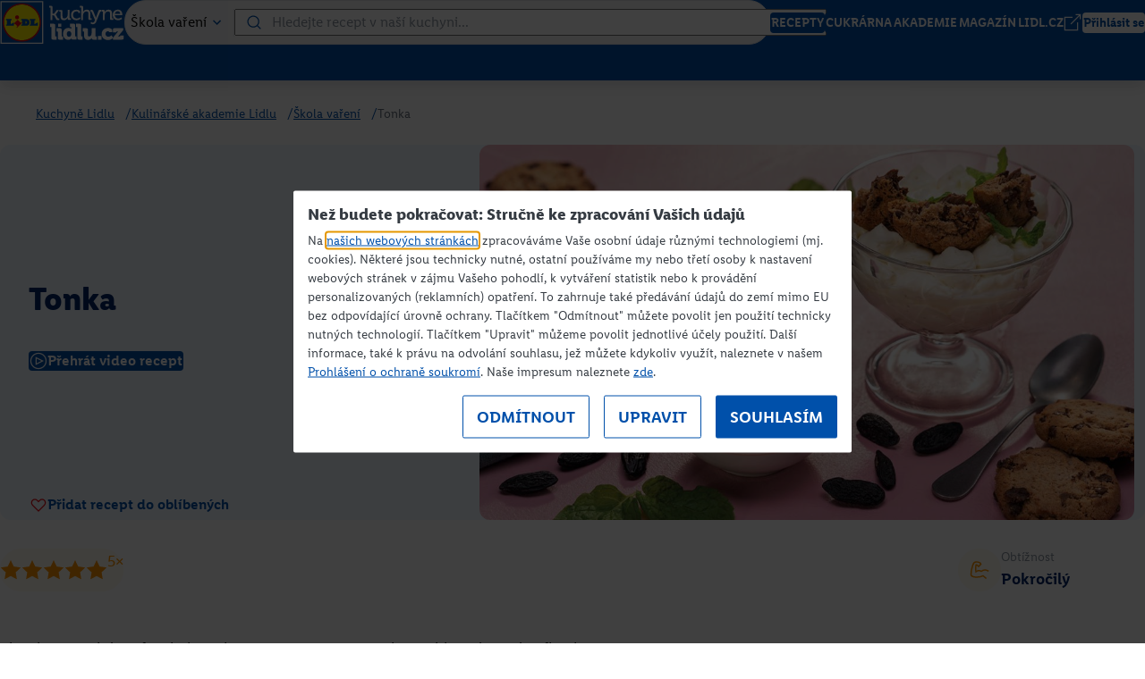

--- FILE ---
content_type: text/html; charset=utf-8
request_url: https://kuchynelidlu.cz/recept/tonka
body_size: 13779
content:
<!DOCTYPE html> <html lang="cs"> <head> <script id="Cookiebot" src="https://consent.cookiebot.com/uc.js" data-cbid="cff6a3b3-20ca-4e2a-9f0d-dc64b4a3ada0" type="text/javascript"></script> <title>Tonka | Kuchyně Lidlu</title> <link rel="icon" type="image/x-icon" href="/assetsFront/images/fav/favicon.ico"> <link rel="apple-touch-icon" sizes="120x120" href="/assetsFront/images/fav/apple-icon-120x120.png"> <link rel="apple-touch-icon" sizes="152x152" href="/assetsFront/images/fav/apple-icon-152x152.png"> <link rel="apple-touch-icon" sizes="167x167" href="/assetsFront/images/fav/apple-icon-167x167.png"> <link rel="apple-touch-icon" sizes="180x180" href="/assetsFront/images/fav/apple-icon-180x180.png"> <link rel="icon" type="image/png" sizes="196x196" href="/assetsFront/images/fav/android-icon-196x196.png"> <link rel="icon" type="image/png" sizes="128x128" href="/assetsFront/images/fav/chrome-icon-128x128.png"> <link rel="icon" type="image/png" sizes="96x96" href="/assetsFront/images/fav/favicon-96x96.png"> <link rel="icon" type="image/png" sizes="70x70" href="/assetsFront/images/fav/mstile-70x70.png"> <link rel="icon" type="image/png" sizes="32x32" href="/assetsFront/images/fav/favicon-32x32.png"> <link rel="icon" type="image/png" sizes="16x16" href="/assetsFront/images/fav/favicon-16x16.png"> <link rel="manifest" href="/assetsFront/images/fav/manifest.json" crossorigin="use-credentials"> <meta name="keywords" content="Kuchyně Lidlu"> <meta name="description" content="Slyšeli jste někdy o fazolích tonka? Dost možná ne, a tak je tohle video od šéfkuchaře Romana Pauluse ideální příležitostí, jak se s nimi seznámit. Zjistíte, odku..."> <meta property="og:site_name" content="Kuchyně Lidlu"> <meta property="og:url" content="https://kuchynelidlu.cz/recept/tonka"> <meta property="og:type" content="website"> <meta property="og:title" content="Tonka | Kuchyně Lidlu"> <meta property="og:description" content="Slyšeli jste někdy o fazolích tonka? Dost možná ne, a tak je tohle video od šéfkuchaře Romana Pauluse ideální příležitostí, jak se s nimi seznámit. Zjistíte, odku..."> <meta property="og:locale" content="cs_CZ"> <meta property="og:image" content="https://kuchynelidlu.cz/productFiles/7862/1132x637-1-685-23-beautyshot-1132x637-tonka.jpeg"> <meta name="google-site-verification" content="lG7VvpWsFPPcHgNcZUFOaQKdN-84r9XeRLR5Qri9MIw"> <link rel="canonical" href="https://kuchynelidlu.cz/recept/tonka"> <meta charset="UTF-8"> <meta name="viewport" content="width=device-width, initial-scale=1"> <link rel="stylesheet" href="/redesign/assets/bundle-19b37689329.css?v=1.5.103"> <link rel="stylesheet" href="/redesign/assets/print-19a96ecfbc5.css?v=1.5.103"> <link rel="stylesheet" href="/redesign/assets/extra-19a96cc3e03.css?v=1.5.103"> <!-- Google Tag Manager --> <script>
        const gtmKey = "GTM-MCZRXHHH";
    </script> <script type="text/plain" data-cookieconsent="statistics">(function(w,d,s,l,i){w[l]=w[l]||[];w[l].push({'gtm.start':new Date().getTime(),event:'gtm.js'});var f=d.getElementsByTagName(s)[0],j=d.createElement(s),dl=l!='dataLayer'?'&l='+l:'';j.async=true;j.src='https://www.googletagmanager.com/gtm.js?id='+i+dl;f.parentNode.insertBefore(j,f);})(window,document,'script','dataLayer',gtmKey);</script> <!-- End Google Tag Manager --> <script type="application/ld+json">
            {
    "@context": "https://schema.org",
    "@type": "Recipe",
    "inLanguage": "cs",
    "name": "Tonka",
    "description": "Slyšeli jste někdy o fazolích tonka? Dost možná ne, a tak je tohle video od šéfkuchaře Romana Pauluse ideální příležitostí, jak se s nimi seznámit. Zjistíte, odkud pocházejí, jak se vlastně připravují a co se s nimi dá všechno dělat. Je na nich úžasné, že se hodí jak do sladké, tak do slané kuchyně. Protože mají silné aroma vanilky, mandlí a hřebíčku, spolehlivě ochutí takřka jakýkoliv dezert. A z podobných důvodů se výborně hodí i k masu – telecímu, jehněčímu anebo třeba zvěřině. Roman Paulus na závěr připravil i návod na jednoduchý recept z tonka fazolí, sušenek a krému z mascarpone, který budete mít hotový rychleji, než se po něm stihne zaprášit.",
    "image": [
        "http://kuchynelidlu.cz/productFiles/7862/1132x637-1-685-23-beautyshot-1132x637-tonka.jpeg"
    ],
    "author": {
        "@type": "Person",
        "name": "Roman Paulus"
    },
    "recipeYield": "",
    "mainEntityOfPage": {
        "@type": "WebPage",
        "@id": "http://kuchynelidlu.cz/recept/tonka"
    },
    "recipeInstructions": "Že nevíte, co jsou fazole tonka (nebo také tonkové boby)? Jedná se luxusní a lahodné o koření, které se v posledních letech stává velmi populárním.Využití najdou zejména ve francouzské kuchyni a to k ochucení omáček, zmrzlin, čokolád a mnoha moučníků. Velmi sladké a výrazné aroma připomíná lehce nahořklé mandle, ale i trochu hřebíček a skořici. Po nastrouhání jsou nejvíce podobné vanilce, kterou často nahrazují. Stejně jako u zmíněného lusku stačí malá trocha a zákusek je hned krásně provoněný a jemně ochucený.Tip: Stejně jako připravujeme domácí vanilkový cukr, lze připravit i tonkový cukr jednoduchým smícháním nastrouhaných bobů s cukrem.Semena pochází ze stromu Střední a Jižní Ameriky, po sklizni se na 1 den namočí v alkoholu nebo rumu a následně suší a fermentují. Prodávají se celá, strouhaná/mletá a nebo v podobě ochucujících past. V Lidlu můžete koupit ochucovací pastu s tonkovými boby značky Belbake a k ochucení těsta nebo krému obvykle stačí množství o velikosti lískového oříšku.Tonka výborně ladí s čokoládou a sladkým ovocem. Zvláštnost však dodá i různým koktejlům, dipům a dokonce i výpeku z pečeného masa.Recept na rychlý dezert s tonkou hotový za 15 minutHotové sušenky (například koupené cookies Grandino Sodney) nalámeme, vložíme na dno poháru a pokapeme oblíbeným likérem. Podle videa Kulinářské akademie Lidlu připravíme mascarpone krém, který ochutíme pastou s tonkovými boby Belbake o velikosti lískového oříšku. Krém nandáme do poháru na pokapané sušenky. Nakonec ozdobíme několika kousky nalámané sušenky a lístkem máty.",
    "keywords": "Suroviny",
    "video": {
        "@type": "VideoObject",
        "name": "Tonka",
        "description": "Slyšeli jste někdy o fazolích tonka? Dost možná ne, a tak je tohle video od šéfkuchaře Romana Pauluse ideální příležitostí, jak se s nimi seznámit. Zjistíte, odkud pocházejí, jak se vlastně připravují a co se s nimi dá všechno dělat. Je na nich úžasné, že se hodí jak do sladké, tak do slané kuchyně. Protože mají silné aroma vanilky, mandlí a hřebíčku, spolehlivě ochutí takřka jakýkoliv dezert. A z podobných důvodů se výborně hodí i k masu – telecímu, jehněčímu anebo třeba zvěřině. Roman Paulus na závěr připravil i návod na jednoduchý recept z tonka fazolí, sušenek a krému z mascarpone, který budete mít hotový rychleji, než se po něm stihne zaprášit.",
        "thumbnailUrl": [
            "https://img.youtube.com/vi/-zrA-Us4Sis/hqdefault.jpg"
        ],
        "uploadDate": "2026-01-21",
        "embedUrl": "https://www.youtube.com/embed/-zrA-Us4Sis"
    }
}
        </script> 
                              <script>!function(e){var n="https://s.go-mpulse.net/boomerang/";if("False"=="True")e.BOOMR_config=e.BOOMR_config||{},e.BOOMR_config.PageParams=e.BOOMR_config.PageParams||{},e.BOOMR_config.PageParams.pci=!0,n="https://s2.go-mpulse.net/boomerang/";if(window.BOOMR_API_key="8JVWD-ZHZKN-7UY72-MYDFV-39BZE",function(){function e(){if(!o){var e=document.createElement("script");e.id="boomr-scr-as",e.src=window.BOOMR.url,e.async=!0,i.parentNode.appendChild(e),o=!0}}function t(e){o=!0;var n,t,a,r,d=document,O=window;if(window.BOOMR.snippetMethod=e?"if":"i",t=function(e,n){var t=d.createElement("script");t.id=n||"boomr-if-as",t.src=window.BOOMR.url,BOOMR_lstart=(new Date).getTime(),e=e||d.body,e.appendChild(t)},!window.addEventListener&&window.attachEvent&&navigator.userAgent.match(/MSIE [67]\./))return window.BOOMR.snippetMethod="s",void t(i.parentNode,"boomr-async");a=document.createElement("IFRAME"),a.src="about:blank",a.title="",a.role="presentation",a.loading="eager",r=(a.frameElement||a).style,r.width=0,r.height=0,r.border=0,r.display="none",i.parentNode.appendChild(a);try{O=a.contentWindow,d=O.document.open()}catch(_){n=document.domain,a.src="javascript:var d=document.open();d.domain='"+n+"';void(0);",O=a.contentWindow,d=O.document.open()}if(n)d._boomrl=function(){this.domain=n,t()},d.write("<bo"+"dy onload='document._boomrl();'>");else if(O._boomrl=function(){t()},O.addEventListener)O.addEventListener("load",O._boomrl,!1);else if(O.attachEvent)O.attachEvent("onload",O._boomrl);d.close()}function a(e){window.BOOMR_onload=e&&e.timeStamp||(new Date).getTime()}if(!window.BOOMR||!window.BOOMR.version&&!window.BOOMR.snippetExecuted){window.BOOMR=window.BOOMR||{},window.BOOMR.snippetStart=(new Date).getTime(),window.BOOMR.snippetExecuted=!0,window.BOOMR.snippetVersion=12,window.BOOMR.url=n+"8JVWD-ZHZKN-7UY72-MYDFV-39BZE";var i=document.currentScript||document.getElementsByTagName("script")[0],o=!1,r=document.createElement("link");if(r.relList&&"function"==typeof r.relList.supports&&r.relList.supports("preload")&&"as"in r)window.BOOMR.snippetMethod="p",r.href=window.BOOMR.url,r.rel="preload",r.as="script",r.addEventListener("load",e),r.addEventListener("error",function(){t(!0)}),setTimeout(function(){if(!o)t(!0)},3e3),BOOMR_lstart=(new Date).getTime(),i.parentNode.appendChild(r);else t(!1);if(window.addEventListener)window.addEventListener("load",a,!1);else if(window.attachEvent)window.attachEvent("onload",a)}}(),"".length>0)if(e&&"performance"in e&&e.performance&&"function"==typeof e.performance.setResourceTimingBufferSize)e.performance.setResourceTimingBufferSize();!function(){if(BOOMR=e.BOOMR||{},BOOMR.plugins=BOOMR.plugins||{},!BOOMR.plugins.AK){var n=""=="true"?1:0,t="",a="aoi4auixgacb42lrgprq-f-c9c99e01e-clientnsv4-s.akamaihd.net",i="false"=="true"?2:1,o={"ak.v":"39","ak.cp":"1614304","ak.ai":parseInt("1047555",10),"ak.ol":"0","ak.cr":8,"ak.ipv":4,"ak.proto":"h2","ak.rid":"8a4dda1","ak.r":47698,"ak.a2":n,"ak.m":"","ak.n":"ff","ak.bpcip":"3.145.192.0","ak.cport":49038,"ak.gh":"23.47.205.30","ak.quicv":"","ak.tlsv":"tls1.3","ak.0rtt":"","ak.0rtt.ed":"","ak.csrc":"-","ak.acc":"","ak.t":"1769026531","ak.ak":"hOBiQwZUYzCg5VSAfCLimQ==p4nyqWVkGYLH7iGCtygF0qHtJvhkB/FaD/sVnYnszTe+feQVStE1rIL9ZJLHbrk8QjpkQclp/r/b/wvHdLG8amealVAzzQAu9jDn81bxX8oIZbTABuK4CNyISkSqCJRhdhKeVUyVoQPeCBASVr/WFQ6VqDpbCtghZF6CggaxAGSUL12VoQS5R35t1+00WW8Vs3wokDVLgHha98BmCHy+ypTLUpyUqi9FfQPo6ZhNYBbgVsCEelBb9ADXDXQlCGqM4GZSHDWKYKosmo6r/GM8lQtSWWDrdqk2ARPz5Dqs+4MOsJhfA/gwhNUNQ8VrN8msLhnSG153t8hP3zTHjHzYy9oQfB8L05aIj54msEzmy5NYoXcK9Db7vfFJBfh3bMSZoc2fYp3phur4NAe2GYDkWNv7GWAW50TddcD/dbXkYj0=","ak.pv":"1","ak.dpoabenc":"","ak.tf":i};if(""!==t)o["ak.ruds"]=t;var r={i:!1,av:function(n){var t="http.initiator";if(n&&(!n[t]||"spa_hard"===n[t]))o["ak.feo"]=void 0!==e.aFeoApplied?1:0,BOOMR.addVar(o)},rv:function(){var e=["ak.bpcip","ak.cport","ak.cr","ak.csrc","ak.gh","ak.ipv","ak.m","ak.n","ak.ol","ak.proto","ak.quicv","ak.tlsv","ak.0rtt","ak.0rtt.ed","ak.r","ak.acc","ak.t","ak.tf"];BOOMR.removeVar(e)}};BOOMR.plugins.AK={akVars:o,akDNSPreFetchDomain:a,init:function(){if(!r.i){var e=BOOMR.subscribe;e("before_beacon",r.av,null,null),e("onbeacon",r.rv,null,null),r.i=!0}return this},is_complete:function(){return!0}}}}()}(window);</script></head> <body> <div class="navbar-wrapper shadow-md"> <nav class="navbar container"> <a href="/" class="navbar-logo-container"> <img src="/redesign/assets/images/logos/logo.svg" alt="Logo - Kuchyně Lidlu" class="navbar-logo" draggable="false"> </a> <div class="navbar-input-search"> <div class="rolldown-button rounded-full black" data-multiselect="false"> <button class="rolldown-button-label font-semibold" type="button" data-original-label="Škola vaření" data-current-label="Škola vaření"> <span class="button-text"> Škola vaření </span> <img src="/redesign/assets/images/icons/arrow_down_small_fill_blue.svg" width="24" height="24" class="icon-toggled" alt="" draggable="false" loading="lazy"> <img src="/redesign/assets/images/icons/arrow_down_small_fill_blue.svg" width="24" height="24" class="icon-default" alt="" draggable="false" loading="lazy"> </button> <div class="rolldown-items"> <ul> <li class="rolldown-button__item"> <div class="input input--circle"> <input type="radio" name="section-desktop" id="desktop-menu-all" value="" data-label="Všechny recepty" autocomplete="off" checked> <label for="desktop-menu-all" class="item-content" data-url="/recepty" data-label="Všechny recepty" data-value="all"> <span>Všechny recepty</span> </label> </div> </li> <li class="rolldown-button__item"> <div class="input input--circle"> <input type="radio" name="section-desktop" id="desktop-menu-1017" value="1017" data-label="Cukrárna" autocomplete="off" > <label for="desktop-menu-1017" class="item-content" data-url="/cukrarna" data-label="Cukrárna" data-value="Cukrárna"> <span>Cukrárna</span> </label> </div> </li> <li class="rolldown-button__item"> <div class="input input--circle"> <input type="radio" name="section-desktop" id="desktop-menu-1022" value="1022" data-label="Škola vaření" autocomplete="off" > <label for="desktop-menu-1022" class="item-content" data-url="/skola-vareni" data-label="Škola vaření" data-value="Škola vaření"> <span>Škola vaření</span> </label> </div> </li> <li class="rolldown-button__item"> <div class="input input--circle"> <input type="radio" name="section-desktop" id="desktop-menu-1023" value="1023" data-label="Speciality" autocomplete="off" > <label for="desktop-menu-1023" class="item-content" data-url="/speciality-kulinarske-akademie" data-label="Speciality" data-value="Speciality"> <span>Speciality</span> </label> </div> </li> <li class="rolldown-button__item"> <div class="input input--circle"> <input type="radio" name="section-desktop" id="desktop-menu-1316" value="1316" data-label="Magazín" autocomplete="off" > <label for="desktop-menu-1316" class="item-content" data-url="/magazin-vysledky/" data-label="Magazín" data-value="Magazín"> <span>Magazín</span> </label> </div> </li> </ul> </div> </div> <div class="navbar-input-search-field"> <img src="/redesign/assets/images/icons/search_fill_blue.svg" width="20" height="20" class="icon-search" alt="hledat" draggable="false" loading="lazy"> <input type="text" id="desktop-search-input" placeholder="Hledejte recept v naší kuchyni..." value=""> <button class="button font-semibold rounded-xs button-md button-default rounded-full button-search "> Vyhledat </button> </div> </div> <button class="close-button"> <img src="/redesign/assets/images/icons/close_fill_white.svg" width="24" height="24" class alt="zavřít" draggable="false" loading="lazy"> <span>Zavřít</span> </button> <div class="navbar-items"> <a href="/recepty" class="button font-semibold rounded-xs button-md button-default"> RECEPTY </a> <a href="/cukrarna/" class="button font-semibold rounded-xs button-md button-default"> CUKRÁRNA </a> <a href="/kulinarska-akademie-lidlu" class="button font-semibold rounded-xs button-md button-default"> AKADEMIE </a> <a href="/magazin" class="button font-semibold rounded-xs button-md button-default"> MAGAZÍN </a> <a href="https://www.lidl.cz/" target="_blank" class="button font-semibold rounded-xs button-md button-default"> LIDL.CZ <img src="/redesign/assets/images/icons/external_link_small_fill_white.svg" width="20" height="20" class="button-icon button-icon-right" alt="externí odkaz" draggable="false" loading="lazy"> </a> <a href="/ucet/prihlaseni" class="button font-semibold rounded-xs login button-md button-white"> Přihlásit se </a> </div> <div class="navbar-mobile-items"> <button id="mobileSearchToggle" class="mobile-search-toggle" data-search-toggle aria-label="Toggle mobile search" aria-expanded="false"> <div class="search-icon"> <div class="search-icon-front"> <img src="/redesign/assets/images/icons/search_fill_white.svg" width="24" height="24" class alt="hledat" draggable="false" loading="lazy"> </div> <div class="search-icon-back"> <img src="/redesign/assets/images/icons/close_fill_white.svg" width="24" height="24" class="zavřít" alt draggable="false" loading="lazy"> </div> </div> </button> <button id="mobileNavToggle" class="mobile-nav-toggle" data-nav-toggle aria-label="Toggle mobile navigation" aria-expanded="false"> <div class="nav-icon"> <div class="nav-icon-front"> <img src="/redesign/assets/images/icons/menu_fill_white.svg" width="24" height="24" class="menu" alt draggable="false" loading="lazy"> </div> <div class="nav-icon-back"> <img src="/redesign/assets/images/icons/close_fill_white.svg" width="24" height="24" class="zavřít menu" alt draggable="false" loading="lazy"> </div> </div> </button> </div> </nav> </div> <div class="mobile-navbar" data-mobile-nav> <div class="mobile-navbar-content"> <div class="mobile-nav-links"> <a href="/recepty" class="mobile-nav-link">RECEPTY</a> <a href="/cukrarna/" class="mobile-nav-link">CUKRÁRNA</a> <a href="/kulinarska-akademie-lidlu" class="mobile-nav-link">AKADEMIE</a> <a href="/magazin" class="mobile-nav-link">MAGAZÍN</a> <a href="https://www.lidl.cz/" target="_blank" class="mobile-nav-link">LIDL.CZ</a> <div class="mobile-nav-user-dropdown"> <a href="/ucet/prihlaseni" class="mobile-nav-link mobile-nav-login"> <img src="/redesign/assets/images/icons/profile_fill_blue.svg" width="24" height="24" class alt="profil uživatele" draggable="false" loading="lazy"> Přihlásit se </a> <div class="mobile-user-dropdown-menu" data-mobile-user-menu> <a href="/ucet/" class="mobile-user-dropdown-item"> <img src="/redesign/assets/images/icons/receipt_fill_blue.svg" width="20" height="20" class alt="oblíbené recepty" draggable="false" loading="lazy"> Oblíbené recepty </a> <a href="/ucet/voted/" class="mobile-user-dropdown-item"> <img src="/redesign/assets/images/icons/chefs_hat_fill_blue.svg" width="20" height="20" class alt="hodnocené recepty" draggable="false" loading="lazy"> Hodnocené recepty </a> <a href="/ucet/shopping-list/" class="mobile-user-dropdown-item"> <img src="/redesign/assets/images/icons/shopping_list_fill_blue.svg" width="20" height="20" class alt="nákupní seznam" draggable="false" loading="lazy"> Nákupní seznam </a> <a href="/ucet/home/" class="mobile-user-dropdown-item"> <img src="/redesign/assets/images/icons/profile_fill_blue.svg" width="20" height="20" class alt="profil" draggable="false" loading="lazy"> Můj účet </a> <a href="/ucet/home/" class="mobile-user-dropdown-item"> <img src="/redesign/assets/images/icons/setting_fill_blue.svg" width="20" height="20" class alt draggable="false" loading="lazy"> Nastavení účtu </a> <a href="/ucet/sign/out" class="mobile-user-dropdown-item"> <img src="/redesign/assets/images/icons/logout_fill_red.svg" width="20" height="20" class alt="odhlásit se" draggable="false" loading="lazy"> Odhlásit se </a> </div> </div> </div> </div> </div> <div class="mobile-navbar-search" data-mobile-nav-search> <div class="navbar-input-search-mobile"> <div class="rolldown-button rounded-full black" data-multiselect="false"> <button class="rolldown-button-label font-semibold" type="button" data-original-label="Škola vaření" data-current-label="Škola vaření"> <span class="button-text"> Škola vaření </span> <img src="/redesign/assets/images/icons/arrow_down_small_fill_blue.svg" width="24" height="24" class="icon-toggled" alt="" draggable="false" loading="lazy"> <img src="/redesign/assets/images/icons/arrow_down_small_fill_blue.svg" width="24" height="24" class="icon-default" alt="" draggable="false" loading="lazy"> </button> <div class="rolldown-items"> <ul> <li class="rolldown-button__item"> <div class="input input--circle"> <input type="radio" name="section-mobile" id="mobile-menu-all" value="" data-label="Všechny recepty" autocomplete="off" checked> <label for="mobile-menu-all" class="item-content" data-url="/recepty" data-label="Všechny recepty" data-value="all"> <span>Všechny recepty</span> </label> </div> </li> <li class="rolldown-button__item"> <div class="input input--circle"> <input type="radio" name="section-mobile" id="mobile-menu-1017" value="1017" data-label="Cukrárna" autocomplete="off" > <label for="mobile-menu-1017" class="item-content" data-url="/cukrarna" data-label="Cukrárna" data-value="Cukrárna"> <span>Cukrárna</span> </label> </div> </li> <li class="rolldown-button__item"> <div class="input input--circle"> <input type="radio" name="section-mobile" id="mobile-menu-1022" value="1022" data-label="Škola vaření" autocomplete="off" > <label for="mobile-menu-1022" class="item-content" data-url="/skola-vareni" data-label="Škola vaření" data-value="Škola vaření"> <span>Škola vaření</span> </label> </div> </li> <li class="rolldown-button__item"> <div class="input input--circle"> <input type="radio" name="section-mobile" id="mobile-menu-1023" value="1023" data-label="Speciality" autocomplete="off" > <label for="mobile-menu-1023" class="item-content" data-url="/speciality-kulinarske-akademie" data-label="Speciality" data-value="Speciality"> <span>Speciality</span> </label> </div> </li> <li class="rolldown-button__item"> <div class="input input--circle"> <input type="radio" name="section-mobile" id="mobile-menu-1316" value="1316" data-label="Magazín" autocomplete="off" > <label for="mobile-menu-1316" class="item-content" data-url="/magazin-vysledky/" data-label="Magazín" data-value="Magazín"> <span>Magazín</span> </label> </div> </li> </ul> </div> </div> <div class="navbar-input-search-mobile-field"> <input type="text" id="mobile-search-input" placeholder="Hledejte recept..."> <button class="button font-semibold rounded-xs button-md button-default rounded-full button-search "> <img src="/redesign/assets/images/icons/search_fill_white.svg" width="24" height="24" class="" alt="hledat" draggable="false" loading="lazy"> </button> </div> </div> <button class="close-button close-button-mobile"> <img src="/redesign/assets/images/icons/close_fill_white.svg" width="24" height="24" class alt="zavřít" draggable="false" loading="lazy"> <span>Zavřít</span> </button> </div> <div class="navbar-recipe-search"> <div class="container navbar-recipe-search-items" > <div class="navbar-search-results" id="snippet-search-searchPopupResults"> <h2 class="navbar-search-results-heading">Poslední recepty</h2> <div class="search-recipe"> <a href="/recept/arancini-se-scamorzou" class="search-recipe-image"> <img src="/productFiles/8551/960x540-1-1027-26-beautyshot-Arancini-se-scamorzou-1132x637.jpeg" draggable="false" alt="/productFiles/8551/960x540-1-1027-26-beautyshot-Arancini-se-scamorzou-1132x637.jpeg"> </a> <div class="search-recipe-content"> <h4 class="font-bold text-2xl">Arancini se scamorzou</h4> <a href="#" class="avatar flex avatar-sm"> <img src="/categoryFiles/filePathIco-1309-filePathIco-1309-chef-lucque-small2.png" class="avatar-image rounded-full" alt="Riccardo Lucque" draggable="false"> <span class="avatar-text font-medium avatar-text-sm"> Riccardo Lucque </span> </a> </div> <div class="search-recipe-button"> <a href="/recept/arancini-se-scamorzou" class="button font-semibold rounded-xs button-md button-default button-ghost no-hover"> Přejít na recept <img src="/redesign/assets/images/icons/arrow_right_B_fill_blue.svg" width="20" height="20" class="button-icon button-icon-right" alt draggable="false" loading="lazy"> </a> </div> </div> <div class="search-recipe"> <a href="/recept/sladky-cesnekovy-krem" class="search-recipe-image"> <img src="/productFiles/8550/960x540-1-1026-26-Sladky-cesnekovy-krem-beautyshot-1132x637.jpeg" draggable="false" alt="/productFiles/8550/960x540-1-1026-26-Sladky-cesnekovy-krem-beautyshot-1132x637.jpeg"> </a> <div class="search-recipe-content"> <h4 class="font-bold text-2xl">Sladký česnekový krém</h4> <a href="#" class="avatar flex avatar-sm"> <img src="/categoryFiles/filePathIco-1309-filePathIco-1309-chef-lucque-small2.png" class="avatar-image rounded-full" alt="Riccardo Lucque" draggable="false"> <span class="avatar-text font-medium avatar-text-sm"> Riccardo Lucque </span> </a> </div> <div class="search-recipe-button"> <a href="/recept/sladky-cesnekovy-krem" class="button font-semibold rounded-xs button-md button-default button-ghost no-hover"> Přejít na recept <img src="/redesign/assets/images/icons/arrow_right_B_fill_blue.svg" width="20" height="20" class="button-icon button-icon-right" alt draggable="false" loading="lazy"> </a> </div> </div> <div class="search-recipe"> <a href="/recept/piadina-se-sunkou-a-scamorzou" class="search-recipe-image"> <img src="/productFiles/8549/960x540-1-1025-26-Piadina-romagnola-beautyshot-1132x637.jpeg" draggable="false" alt="/productFiles/8549/960x540-1-1025-26-Piadina-romagnola-beautyshot-1132x637.jpeg"> </a> <div class="search-recipe-content"> <h4 class="font-bold text-2xl">Piadina se šunkou a scamorzou</h4> <a href="#" class="avatar flex avatar-sm"> <img src="/categoryFiles/filePathIco-1309-filePathIco-1309-chef-lucque-small2.png" class="avatar-image rounded-full" alt="Riccardo Lucque" draggable="false"> <span class="avatar-text font-medium avatar-text-sm"> Riccardo Lucque </span> </a> </div> <div class="search-recipe-button"> <a href="/recept/piadina-se-sunkou-a-scamorzou" class="button font-semibold rounded-xs button-md button-default button-ghost no-hover"> Přejít na recept <img src="/redesign/assets/images/icons/arrow_right_B_fill_blue.svg" width="20" height="20" class="button-icon button-icon-right" alt draggable="false" loading="lazy"> </a> </div> </div> <div class="search-recipe"> <a href="/recept/creme-caramel" class="search-recipe-image"> <img src="/productFiles/8548/960x540-1-KW4C-26-beautyshot-Creme-Caramel-1132x637.jpeg" draggable="false" alt="/productFiles/8548/960x540-1-KW4C-26-beautyshot-Creme-Caramel-1132x637.jpeg"> </a> <div class="search-recipe-content"> <h4 class="font-bold text-2xl">Crème Caramel</h4> <a href="#" class="avatar flex avatar-sm"> <img src="/categoryFiles/filePathIco-1309-filePathIco-1309-chef-lucque-small2.png" class="avatar-image rounded-full" alt="Riccardo Lucque" draggable="false"> <span class="avatar-text font-medium avatar-text-sm"> Riccardo Lucque </span> </a> </div> <div class="search-recipe-button"> <a href="/recept/creme-caramel" class="button font-semibold rounded-xs button-md button-default button-ghost no-hover"> Přejít na recept <img src="/redesign/assets/images/icons/arrow_right_B_fill_blue.svg" width="20" height="20" class="button-icon button-icon-right" alt draggable="false" loading="lazy"> </a> </div> </div> <div class="search-recipe"> <a href="/recept/penne-all-arrabbiata" class="search-recipe-image"> <img src="/productFiles/8547/960x540-1-KW4-26-beautyshot-Penne-all-arrabbiata-132x637.jpeg" draggable="false" alt="/productFiles/8547/960x540-1-KW4-26-beautyshot-Penne-all-arrabbiata-132x637.jpeg"> </a> <div class="search-recipe-content"> <h4 class="font-bold text-2xl">Penne all’arrabbiata</h4> <a href="#" class="avatar flex avatar-sm"> <img src="/categoryFiles/filePathIco-1309-filePathIco-1309-chef-lucque-small2.png" class="avatar-image rounded-full" alt="Riccardo Lucque" draggable="false"> <span class="avatar-text font-medium avatar-text-sm"> Riccardo Lucque </span> </a> </div> <div class="search-recipe-button"> <a href="/recept/penne-all-arrabbiata" class="button font-semibold rounded-xs button-md button-default button-ghost no-hover"> Přejít na recept <img src="/redesign/assets/images/icons/arrow_right_B_fill_blue.svg" width="20" height="20" class="button-icon button-icon-right" alt draggable="false" loading="lazy"> </a> </div> </div> <div class="search-recipe"> <a href="/recept/porkova-polevka-s-vejcem-a-krupici" class="search-recipe-image"> <img src="/productFiles/8546/960x540-1-1024-26-Porkova-polevka-s-vejcem-a-krupici-beautyshot-1132x637.jpeg" draggable="false" alt="/productFiles/8546/960x540-1-1024-26-Porkova-polevka-s-vejcem-a-krupici-beautyshot-1132x637.jpeg"> </a> <div class="search-recipe-content"> <h4 class="font-bold text-2xl">Pórková polévka s vejcem a krupicí</h4> <a href="#" class="avatar flex avatar-sm"> <img src="/categoryFiles/filePathIco-1025-filePathIco-1025-chef-paulus-small.png" class="avatar-image rounded-full" alt="Roman Paulus" draggable="false"> <span class="avatar-text font-medium avatar-text-sm"> Roman Paulus </span> </a> </div> <div class="search-recipe-button"> <a href="/recept/porkova-polevka-s-vejcem-a-krupici" class="button font-semibold rounded-xs button-md button-default button-ghost no-hover"> Přejít na recept <img src="/redesign/assets/images/icons/arrow_right_B_fill_blue.svg" width="20" height="20" class="button-icon button-icon-right" alt draggable="false" loading="lazy"> </a> </div> </div> </div> <form class="ajaxForm" action="/recept/tonka" method="post" id="frm-search-searchForm"> <input type="hidden" id="hidden-search-query" name="search" value=""> <input type="hidden" id="hidden-menu-item" name="section" value="1023"> <input type="hidden" name="_token_" value="cvtrmmr3kjRddLIRm5Bd0Q1HYCte8H49FqumI="><input type="hidden" name="order" value="1"><input type="hidden" name="ign" value=""><input type="hidden" name="_do" value="search-searchForm-submit"></form> </div> </div> <div class="container recipe-hero-breadcrumb"> <div class="breadcrumb-container"> <nav class="breadcrumb" aria-label="Breadcrumb"> <ol class="breadcrumb-list"> <li class="breadcrumb-item text-sm" itemprop="itemListElement" itemscope itemtype="https://schema.org/ListItem"> <a class="breadcrumb-link breadcrumb-default" itemprop="item" href="/"><span itemprop="name">Kuchyně Lidlu</span></a> <meta itemprop="position" content="1"><span class="breadcrumb-separator" aria-hidden="true">/</span> </li> <li class="breadcrumb-item text-sm" itemprop="itemListElement" itemscope itemtype="https://schema.org/ListItem"> <a class="breadcrumb-link breadcrumb-default" itemprop="item" href="/kulinarska-akademie-lidlu"><span itemprop="name">Kulinářské akademie Lidlu</span></a> <meta itemprop="position" content="2"><span class="breadcrumb-separator" aria-hidden="true">/</span> </li> <li class="breadcrumb-item text-sm" itemprop="itemListElement" itemscope itemtype="https://schema.org/ListItem"> <a class="breadcrumb-link breadcrumb-default" itemprop="item" href="/skola-vareni"><span itemprop="name">Škola vaření</span></a> <meta itemprop="position" content="3"><span class="breadcrumb-separator" aria-hidden="true">/</span> </li> <li class="breadcrumb-item text-sm" itemprop="itemListElement" itemscope itemtype="https://schema.org/ListItem"> <span class="breadcrumb-text breadcrumb-disabled" itemprop="name">Tonka</span> <meta itemprop="position" content="4"> </li> </ol> </nav> </div> </div> <div class="cooking-mode" style="opacity: 0; pointer-events: none" data-text-default="Vařte bez zhasínání displeje" data-text-on="Displej zůstane zapnutý" data-text-off="Displej se může vypnout" data-text-unsupported="Váš prohlížeč nepodporuje tuto funkci" data-text-error="Nepodařilo se aktivovat" > <div class="cooking-mode-tooltip"></div> <div class="cooking-mode-button"> <img src="/redesign/assets/images/icons/cooking-pot-close_white.svg" width="24" height="24" class="cooking-mode-on" alt draggable="false" loading="lazy" > <img src="/redesign/assets/images/icons/cooking-pot-open_blue.svg" width="24" height="24" class="cooking-mode-off" alt draggable="false" loading="lazy" > </div> </div> <div class="container"> <div class="recipe-hero rounded-md"> <div class="recipe-hero-content"> <div class="recipe-hero-content-text"> <h1 class="recipe-hero-header text-5xl font-bold"> Tonka </h1> <a href="#" class="button font-semibold rounded-xs button-xl button-default" data-modal-trigger="video-modal" data-video="-zrA-Us4Sis"> <img src="/redesign/assets/images/icons/play_fill_white.svg" width="20" height="20" class="button-icon button-icon-left" alt="play" draggable="false" loading="lazy"> Přehrát video recept </a> <div class="modal-overlay modal-fade-up" data-modal-id="video-modal" data-close-overlay="true" data-close-escape="true" data-auto-focus="true" data-remove-close="false" data-video-modal="true"> <div class="modal-base"> <div class="modal-content"> <div class="video-modal-content"> <iframe width="100%" height="400" src="https://www.youtube.com/embed/-zrA-Us4Sis?enablejsapi=1" title="YouTube video player" frameborder="0" allow="accelerometer; autoplay; clipboard-write; encrypted-media; gyroscope; picture-in-picture; web-share" allowfullscreen referrerpolicy="strict-origin-when-cross-origin"> </iframe> </div> </div> </div> </div> </div> <div id="snippet--favorite"> <a href="/ucet/prihlaseni?backUrl=233l7" class="button font-semibold rounded-xs recipe-hero-like-button button-xl button-default button-ghost"> <img src="/redesign/assets/images/icons/like_stroke_red.svg" width="20" height="20" class="button-icon-hover" draggable="false" loading="lazy" alt=""> <img src="/redesign/assets/images/icons/like_fill_red.svg" width="20" height="20" class="button-icon button-icon-left" alt="" draggable="false" loading="lazy"> Přidat recept do oblíbených </a> </div> </div> <div class="recipe-hero-image rounded-md"> <img src="/productFiles/7862/1132x637-1-685-23-beautyshot-1132x637-tonka.jpeg" alt="Tonka" draggable="false"> <button class="play-video-overlay" data-modal-trigger="video-modal"> <span class="play-video-button"> <img src="/redesign/assets/images/icons/play_full_fill_white.svg" width="24" height="24" class alt="play" draggable="false" loading="lazy"> </span> </button> </div> </div> </div> <div class="container recipe-info"> <div class="recipe-info-rating" data-rating="5"> <img src="/redesign/assets/images/icons/favorite_full_fill_yellow_700.svg" width="24" height="24" alt="hvězda plná" draggable="false" loading="lazy"> <img src="/redesign/assets/images/icons/favorite_full_fill_yellow_700.svg" width="24" height="24" alt="hvězda plná" draggable="false" loading="lazy"> <img src="/redesign/assets/images/icons/favorite_full_fill_yellow_700.svg" width="24" height="24" alt="hvězda plná" draggable="false" loading="lazy"> <img src="/redesign/assets/images/icons/favorite_full_fill_yellow_700.svg" width="24" height="24" alt="hvězda plná" draggable="false" loading="lazy"> <img src="/redesign/assets/images/icons/favorite_full_fill_yellow_700.svg" width="24" height="24" alt="hvězda plná" draggable="false" loading="lazy"> <span class="font-medium text-lg">5&times;</span> </div> <div class="recipe-info-details"> <div class="recipe-info-details-item"> <div class="recipe-info-icon"> <img src="/redesign/assets/images/icons/difficulty_stroke_yellow_700.svg" width="24" height="24" class="inline-block mr-2" alt="obtížnost" draggable="false" loading="lazy"> </div> <div> <p>Obtížnost</p> <p> Pokročilý </p> </div> </div> </div>  </div> <div class="container"> <div class="recipe-description"> <div class="recipe-description-texts"> <p class="text-lg font-medium"> <p>Slyšeli jste někdy o fazolích tonka? Dost možná ne, a tak je tohle video od šéfkuchaře Romana Pauluse ideální příležitostí, jak se s nimi seznámit. Zjistíte, odkud pocházejí, jak se vlastně připravují a co se s nimi dá všechno dělat. Je na nich úžasné, že se hodí jak do sladké, tak do slané kuchyně. Protože mají silné aroma vanilky, mandlí a hřebíčku, spolehlivě ochutí takřka jakýkoliv dezert. A z podobných důvodů se výborně hodí i k masu – telecímu, jehněčímu anebo třeba zvěřině. Roman Paulus na závěr připravil i návod na jednoduchý recept z tonka fazolí, sušenek a krému z mascarpone, který budete mít hotový rychleji, než se po něm stihne zaprášit.</p> </p> <div class="recipe-description-tags"> <p class="font-bold text-lg">Tagy</p> <div class="display-flex"> <div class="mr-10"> <a class="badge rounded-full badge-md badge-outline" href="/skola-vareni/?tag=1276&amp;ign=1" > <span class="font-medium"> Suroviny </span> </a> </div> </div> </div> </div> <div class="recipe-description-col-2"> <img src="/categoryFiles/filePath-1025-heroPath-82-KW-03-24-v-rondonu-2019.png" alt="Roman Paulus" draggable="false" class="recipe-author"> <div class="absolute-circle"></div> <div class="author-cta"> <p class="text-lg font-bold">Roman Paulus</p> <a href="/recepty?cook=1025" class="button font-semibold rounded-xs author-button button-md button-default button-ghost"> Další recepty <img src="/redesign/assets/images/icons/arrow_right_B_fill_blue.svg" width="20" height="20" class="button-icon button-icon-right" alt="šipka vpravo" draggable="false" loading="lazy"> </a> </div> </div> </div> <div class="recipe-description"> <div class="recipe-description-portions"> <div class="tab-list" id="tab-list"> <div class="tab-underline-track"> <div class="tab-underline-slider"></div> </div> <div class="tab-item text-base font-medium active" data-tab="suroviny" aria-selected="true"> Suroviny </div> <div class="tab-item text-base font-medium" data-tab="kuchynske-potreby" aria-selected="false"> Kuchyňské potřeby </div> </div> <div class="detail-block active" data-content="suroviny" aria-hidden="false"> <div class="detail-block__header"> <div class="detail-block__portions" data-ingredients-controls> <div>Zvolte počet porcí:</div> <a href="#" class="portion-btn portion-btn--minus">-</a> <span class="portions-count">1</span> <a href="#" class="portion-btn portion-btn--plus">+</a> </div> <p class="detail-block__info color-orange"> Zadejte počet porcí a my vám automaticky spočítáme potřebné suroviny. </p> </div> <div id="snippet-shoppingList-shoppingList"> <form class="ajax" action="/recept/tonka" method="post" id="frm-shoppingList-form"> <button class="button font-semibold rounded-full button-md button-default" type="submit" name="send"> Přidat recept do nákupního seznamu </button> <input type="hidden" name="_token_" value="t1w2wf6nor0anwJQAdjA1hCzMuh49PSJDUdqQ="><input type="hidden" name="_do" value="shoppingList-form-submit"> </form> </div> </div> <div class="detail-block" data-content="kuchynske-potreby" style="display: none;" aria-hidden="true"> <div class="detail-block__cols"> <div class="detail-block__cols-col"> <ul> </ul> </div> <div class="detail-block__cols-col detail-block__shopping"> <img src="https://kuchynelidlu.cz/assetsFront/images/kuchynske-potreby_ilustracni-foto.jpg" alt="Kuchyňské potřeby"> <a href="https://www.lidl.cz/" class="btn btn--orange btn--small utensils-link" data-utensils="general" rel="noopener noreferrer" target="_blank">NAVŠTÍVIT LIDL.CZ</a> </div> </div> </div> </div> </div> </div> <div class="recipe-steps"> <div class="detail-block" id="postup"> <div class="detail-main"> <h2 class="detail-main-heading">Postup přípravy</h2> <a href="#" id="print-link" class="button font-semibold rounded-xs button-md button-default"> <img src="/redesign/assets/images/icons/printer_fill_white.svg" width="20" height="20" class="button-icon button-icon-left" alt="tiskárna" draggable="false" loading="lazy"> Vytisknout recept </a> </div> <div class="detail-block__texts detail-block__texts--justify"> <?xml encoding="utf-8" ?><p><span class="detail-numeration">01.</span><span>&#381;e nev&iacute;te, co jsou fazole tonka (nebo tak&eacute; tonkov&eacute; boby)? Jedn&aacute; se luxusn&iacute; a lahodn&eacute; o ko&#345;en&iacute;, kter&eacute; se v posledn&iacute;ch letech st&aacute;v&aacute; velmi popul&aacute;rn&iacute;m.</span></p><p><span class="detail-numeration">02.</span><span>Vyu&#382;it&iacute; najdou zejm&eacute;na ve francouzsk&eacute; kuchyni a to k ochucen&iacute; om&aacute;&#269;ek, zmrzlin, &#269;okol&aacute;d a mnoha mou&#269;n&iacute;k&#367;. Velmi sladk&eacute; a v&yacute;razn&eacute; aroma p&#345;ipom&iacute;n&aacute; lehce naho&#345;kl&eacute; mandle, ale i trochu h&#345;eb&iacute;&#269;ek a sko&#345;ici. Po nastrouh&aacute;n&iacute; jsou nejv&iacute;ce podobn&eacute; vanilce, kterou &#269;asto nahrazuj&iacute;. Stejn&#283; jako u zm&iacute;n&#283;n&eacute;ho lusku sta&#269;&iacute; mal&aacute; trocha a z&aacute;kusek je hned kr&aacute;sn&#283; provon&#283;n&yacute; a jemn&#283; ochucen&yacute;.</span></p><p class="alert alert--yellow"><span class="icon-tip"><img src="/redesign/assets/images/icons/ai_fill_yellow_700.svg" width="24" height="24" class="inline-block mr-2" alt="" draggable="false" loading="lazy"></span><span class="alert-content"> Stejn&#283; jako p&#345;ipravujeme dom&aacute;c&iacute; vanilkov&yacute; cukr, lze p&#345;ipravit i <strong>tonkov&yacute; cukr</strong> jednoduch&yacute;m sm&iacute;ch&aacute;n&iacute;m nastrouhan&yacute;ch bob&#367; s cukrem.</span></p><p><span class="detail-numeration">03.</span><span>Semena poch&aacute;z&iacute; ze stromu St&#345;edn&iacute; a Ji&#382;n&iacute; Ameriky, po sklizni se na 1 den namo&#269;&iacute; v alkoholu nebo rumu a n&aacute;sledn&#283; su&scaron;&iacute; a fermentuj&iacute;. Prod&aacute;vaj&iacute; se cel&aacute;, strouhan&aacute;/mlet&aacute; a nebo v podob&#283; ochucuj&iacute;c&iacute;ch past. V Lidlu m&#367;&#382;ete koupit ochucovac&iacute; pastu s tonkov&yacute;mi boby zna&#269;ky Belbake a k ochucen&iacute; t&#283;sta nebo kr&eacute;mu obvykle sta&#269;&iacute; mno&#382;stv&iacute; o velikosti l&iacute;skov&eacute;ho o&#345;&iacute;&scaron;ku.</span></p><p><span class="detail-numeration">04.</span><span>Tonka v&yacute;born&#283; lad&iacute; s &#269;okol&aacute;dou a sladk&yacute;m ovocem. Zvl&aacute;&scaron;tnost v&scaron;ak dod&aacute; i r&#367;zn&yacute;m koktejl&#367;m, dip&#367;m a dokonce i v&yacute;peku z pe&#269;en&eacute;ho masa.</span></p><h2>Recept na rychl&yacute; dezert s tonkou hotov&yacute; za 15 minut</h2><p class="alert alert--yellow"><span class="icon-tip"><img src="/redesign/assets/images/icons/ai_fill_yellow_700.svg" width="24" height="24" class="inline-block mr-2" alt="" draggable="false" loading="lazy"></span><span class="alert-content">Hotov&eacute; su&scaron;enky (nap&#345;&iacute;klad koupen&eacute; cookies Grandino Sodney) nal&aacute;meme, vlo&#382;&iacute;me na dno poh&aacute;ru a pokapeme obl&iacute;ben&yacute;m lik&eacute;rem. Podle <a href="https://kuchynelidlu.cz/recept/krem-z-mascarpone-a-mini-dorticky" target="_blank">videa Kulin&aacute;&#345;sk&eacute; akademie Lidlu</a> p&#345;iprav&iacute;me mascarpone kr&eacute;m, kter&yacute; ochut&iacute;me pastou s tonkov&yacute;mi boby Belbake o velikosti l&iacute;skov&eacute;ho o&#345;&iacute;&scaron;ku. Kr&eacute;m nand&aacute;me do poh&aacute;ru na pokapan&eacute; su&scaron;enky. Nakonec ozdob&iacute;me n&#283;kolika kousky nal&aacute;man&eacute; su&scaron;enky a l&iacute;stkem m&aacute;ty.</span></p>  </div> </div> </div> <div class="container"> <div class="rate-recipe"> <h2>Chutnalo? Dejte tomu hvězdičku!</h2> <p>Vaše hodnocení pomáhá ostatním vybrat ten správný recept.</p> <div id="snippet--voteLarge"> <div> <p class="display-flex align-items-center justify-content-center"> <span>Pro hodnocení se musíte&nbsp;</span> <a href="/ucet/prihlaseni?backUrl=233l7" class="button font-semibold rounded-full button-md button-default login-button" >PŘIHLÁSIT</a> </p> </div> </div> </div> </div> <div class="more-wrapper"> <div class="container spaced-icon-heading"> <div class="flex spaced-icon-heading-header"> <h2 class="text-5xl font-bold">Bude se vám hodit</h2> <a href="/recepty" class="button font-semibold rounded-xs spaced-icon-heading-button button-xl button-default button-ghost no-hover"> Zobrazit všechny recepty <img src="/redesign/assets/images/icons/arrow_right_B_fill_blue.svg" width="24" height="20" class="button-icon button-icon-right" alt="šipka vpravo" draggable="false" loading="lazy"> </a> </div> </div> <div class="container"> <div class="recipe-cards-container"> <div class="recipe-card"> <div class="recipe-card-image-container"> <a href="/skola-vareni/?tag=1232&amp;ign=1" class="badge rounded-full recipe-card-image-badge badge-sm badge-red "> <span class="font-medium"> Základy pečení a zdobení </span> </a> <a href="/recept/krem-z-mascarpone-a-mini-dorticky?ref=specialities"> <img src="/productFiles/7309/960x540-1-503-22-21-beautyshot-1132x637-Krem-z-mascarpone-a-mini-dorticky.jpeg" alt="Krém z mascarpone a mini dortíčky"> </a> <div class="recipe-card-image-rating"> <svg width="14" height="14" viewBox="0 0 24 24" fill="var(--yellow-700)"> <path d="M23.103 9.23L15.435 8.1L12 1.088L8.56397 8.1L0.896973 9.23L6.44497 14.675L5.13397 22.376L12 18.738L18.866 22.376L17.555 14.675L23.103 9.23Z"></path> </svg> <svg width="14" height="14" viewBox="0 0 24 24" fill="var(--yellow-700)"> <path d="M23.103 9.23L15.435 8.1L12 1.088L8.56397 8.1L0.896973 9.23L6.44497 14.675L5.13397 22.376L12 18.738L18.866 22.376L17.555 14.675L23.103 9.23Z"></path> </svg> <svg width="14" height="14" viewBox="0 0 24 24" fill="var(--yellow-700)"> <path d="M23.103 9.23L15.435 8.1L12 1.088L8.56397 8.1L0.896973 9.23L6.44497 14.675L5.13397 22.376L12 18.738L18.866 22.376L17.555 14.675L23.103 9.23Z"></path> </svg> <svg width="14" height="14" viewBox="0 0 24 24" fill="var(--yellow-700)"> <path d="M23.103 9.23L15.435 8.1L12 1.088L8.56397 8.1L0.896973 9.23L6.44497 14.675L5.13397 22.376L12 18.738L18.866 22.376L17.555 14.675L23.103 9.23Z"></path> </svg> <svg width="14" height="14" viewBox="0 0 24 24" fill="var(--yellow-700)"> <path d="M23.103 9.23L15.435 8.1L12 1.088L8.56397 8.1L0.896973 9.23L6.44497 14.675L5.13397 22.376L12 18.738L18.866 22.376L17.555 14.675L23.103 9.23Z"></path> </svg> </div> </div> <div class="recipe-card-content"> <div class="recipe-card-content-tags"> <div class="recipe-card-tag-item"> <img src="/redesign/assets/images/icons/time_75_fill_yellow_700.svg" width="24" height="24" alt="Čas přípravy" draggable="false" loading="lazy"> <p class="text-sm">1 hod.</p> </div> <div class="recipe-card-tag-item"> <img src="/redesign/assets/images/icons/difficulty_stroke_yellow_700.svg" width="24" height="24" alt="Náročnost" draggable="false" loading="lazy"> <p class="text-sm"> Začátečník </p> </div> </div> <h3 class="text-2xl font-bold"> <a href="/recept/krem-z-mascarpone-a-mini-dorticky?ref=specialities"> Krém z mascarpone a mini dortíčky </a> </h3> <div class="recipe-card-content-avatar"> <a href="/recepty?cook=1025" class="avatar flex"> <img src="/categoryFiles/filePathIco-1025-filePathIco-1025-chef-paulus-small.png" alt="Roman Paulus" draggable="false" class="avatar-image rounded-full"> <span class="avatar-text font-medium text-base">Roman Paulus</span> </a> </div> <a href="/recept/krem-z-mascarpone-a-mini-dorticky?ref=specialities" class="button font-semibold rounded-xs recipe-card-content-button button-md button-default button-outline button-stretch"> Ukázat celý recept <img src="/redesign/assets/images/icons/arrow_right_B_fill_blue.svg" width="20" height="20" class="button-icon button-icon-right" alt="šipka vpravo" draggable="false" loading="lazy"> </a> </div> </div> <div class="recipe-card"> <div class="recipe-card-image-container"> <a href="/speciality-kulinarske-akademie/?tag=1183&amp;ign=1" class="badge rounded-full recipe-card-image-badge badge-sm badge-red "> <span class="font-medium"> Česká klasika </span> </a> <a href="/recept/ovocna-bublanina?ref=specialities"> <img src="/productFiles/7413/960x540-1-535-38-21-beautyshot-1132x637-Ovocna-bublanina.jpeg" alt="Ovocná bublanina"> </a> <div class="recipe-card-image-rating"> <svg width="14" height="14" viewBox="0 0 24 24" fill="var(--yellow-700)"> <path d="M23.103 9.23L15.435 8.1L12 1.088L8.56397 8.1L0.896973 9.23L6.44497 14.675L5.13397 22.376L12 18.738L18.866 22.376L17.555 14.675L23.103 9.23Z"></path> </svg> <svg width="14" height="14" viewBox="0 0 24 24" fill="var(--yellow-700)"> <path d="M23.103 9.23L15.435 8.1L12 1.088L8.56397 8.1L0.896973 9.23L6.44497 14.675L5.13397 22.376L12 18.738L18.866 22.376L17.555 14.675L23.103 9.23Z"></path> </svg> <svg width="14" height="14" viewBox="0 0 24 24" fill="var(--yellow-700)"> <path d="M23.103 9.23L15.435 8.1L12 1.088L8.56397 8.1L0.896973 9.23L6.44497 14.675L5.13397 22.376L12 18.738L18.866 22.376L17.555 14.675L23.103 9.23Z"></path> </svg> <svg width="14" height="14" viewBox="0 0 24 24" fill="var(--yellow-700)"> <path d="M23.103 9.23L15.435 8.1L12 1.088L8.56397 8.1L0.896973 9.23L6.44497 14.675L5.13397 22.376L12 18.738L18.866 22.376L17.555 14.675L23.103 9.23Z"></path> </svg> <svg width="14" height="14" viewBox="0 0 24 24" fill="var(--yellow-700)"> <path d="M23.103 9.23L15.435 8.1L12 1.088L8.56397 8.1L0.896973 9.23L6.44497 14.675L5.13397 22.376L12 18.738L18.866 22.376L17.555 14.675L23.103 9.23Z"></path> </svg> </div> </div> <div class="recipe-card-content"> <div class="recipe-card-content-tags"> <div class="recipe-card-tag-item"> <img src="/redesign/assets/images/icons/time_75_fill_yellow_700.svg" width="24" height="24" alt="Čas přípravy" draggable="false" loading="lazy"> <p class="text-sm">1 hod.</p> </div> <div class="recipe-card-tag-item"> <img src="/redesign/assets/images/icons/foodamount_stroke_yellow_700.svg" width="24" height="24" alt="Porce" draggable="false" loading="lazy"> <p class="text-sm">2 porce</p> </div> <div class="recipe-card-tag-item"> <img src="/redesign/assets/images/icons/difficulty_stroke_yellow_700.svg" width="24" height="24" alt="Náročnost" draggable="false" loading="lazy"> <p class="text-sm"> Pokročilý </p> </div> </div> <h3 class="text-2xl font-bold"> <a href="/recept/ovocna-bublanina?ref=specialities"> Ovocná bublanina </a> </h3> <div class="recipe-card-content-avatar"> <a href="/recepty?cook=1025" class="avatar flex"> <img src="/categoryFiles/filePathIco-1025-filePathIco-1025-chef-paulus-small.png" alt="Roman Paulus" draggable="false" class="avatar-image rounded-full"> <span class="avatar-text font-medium text-base">Roman Paulus</span> </a> </div> <a href="/recept/ovocna-bublanina?ref=specialities" class="button font-semibold rounded-xs recipe-card-content-button button-md button-default button-outline button-stretch"> Ukázat celý recept <img src="/redesign/assets/images/icons/arrow_right_B_fill_blue.svg" width="20" height="20" class="button-icon button-icon-right" alt="šipka vpravo" draggable="false" loading="lazy"> </a> </div> </div> <div class="recipe-card"> <div class="recipe-card-image-container"> <a href="/speciality-kulinarske-akademie/?tag=1209&amp;ign=1" class="badge rounded-full recipe-card-image-badge badge-sm badge-red "> <span class="font-medium"> Cukroví </span> </a> <a href="/recept/plnene-orechy?ref=specialities"> <img src="/productFiles/7805/960x540-1-657-22-beautyshot-1132x637-Plnene-orechy-svetle.jpeg" alt="Plněné ořechy"> </a> <div class="recipe-card-image-rating"> <svg width="14" height="14" viewBox="0 0 24 24" fill="var(--yellow-700)"> <path d="M23.103 9.23L15.435 8.1L12 1.088L8.56397 8.1L0.896973 9.23L6.44497 14.675L5.13397 22.376L12 18.738L18.866 22.376L17.555 14.675L23.103 9.23Z"></path> </svg> <svg width="14" height="14" viewBox="0 0 24 24" fill="var(--yellow-700)"> <path d="M23.103 9.23L15.435 8.1L12 1.088L8.56397 8.1L0.896973 9.23L6.44497 14.675L5.13397 22.376L12 18.738L18.866 22.376L17.555 14.675L23.103 9.23Z"></path> </svg> <svg width="14" height="14" viewBox="0 0 24 24" fill="var(--yellow-700)"> <path d="M23.103 9.23L15.435 8.1L12 1.088L8.56397 8.1L0.896973 9.23L6.44497 14.675L5.13397 22.376L12 18.738L18.866 22.376L17.555 14.675L23.103 9.23Z"></path> </svg> <svg width="14" height="14" viewBox="0 0 24 24" fill="#ccc"> <path d="M23.103 9.23L15.435 8.1L12 1.088L8.56397 8.1L0.896973 9.23L6.44497 14.675L5.13397 22.376L12 18.738L18.866 22.376L17.555 14.675L23.103 9.23Z"></path> </svg> <svg width="14" height="14" viewBox="0 0 24 24" fill="#ccc"> <path d="M23.103 9.23L15.435 8.1L12 1.088L8.56397 8.1L0.896973 9.23L6.44497 14.675L5.13397 22.376L12 18.738L18.866 22.376L17.555 14.675L23.103 9.23Z"></path> </svg> </div> </div> <div class="recipe-card-content"> <div class="recipe-card-content-tags"> <div class="recipe-card-tag-item"> <img src="/redesign/assets/images/icons/time_75_fill_yellow_700.svg" width="24" height="24" alt="Čas přípravy" draggable="false" loading="lazy"> <p class="text-sm">1 hod. 30 min.</p> </div> <div class="recipe-card-tag-item"> <img src="/redesign/assets/images/icons/difficulty_stroke_yellow_700.svg" width="24" height="24" alt="Náročnost" draggable="false" loading="lazy"> <p class="text-sm"> Pokročilý </p> </div> </div> <h3 class="text-2xl font-bold"> <a href="/recept/plnene-orechy?ref=specialities"> Plněné ořechy </a> </h3> <div class="recipe-card-content-avatar"> <a href="/recepty?cook=1025" class="avatar flex"> <img src="/categoryFiles/filePathIco-1025-filePathIco-1025-chef-paulus-small.png" alt="Roman Paulus" draggable="false" class="avatar-image rounded-full"> <span class="avatar-text font-medium text-base">Roman Paulus</span> </a> </div> <a href="/recept/plnene-orechy?ref=specialities" class="button font-semibold rounded-xs recipe-card-content-button button-md button-default button-outline button-stretch"> Ukázat celý recept <img src="/redesign/assets/images/icons/arrow_right_B_fill_blue.svg" width="20" height="20" class="button-icon button-icon-right" alt="šipka vpravo" draggable="false" loading="lazy"> </a> </div> </div> </div> </div> </div>  <div class="container" style="--maxWidth: 940px; --gap: var(--space-32);"> <div class="banner-container" data-columns="1" style="--maxWidth: 940px; --gap: var(--space-32);"> <a href="https://www.lidl.cz/c/vsechny-chute-italie-buon-appetito/a10087321" class="banner-item" data-type="Recept" target="_blank" rel="noopener"> <img src="/bannerFiles/bannerPath-658-940x280-kuchyne-lidlu-kw04.jpeg" alt="" draggable="false"> </a> </div> </div> <div class="newsletter-wrapper"> <div class="container"> <div class="newsletter-content"> <div class="newsletter-item newsletter-item-image"> <img src="/redesign/assets/images/global/banners/newsletter.png" alt="Kuchyně lidlu newsletter" draggable="false"> </div> <div class="newsletter-item newsletter-item-text"> <div class="newsletter-item-text-container"> <h2 class="text-4xl font-bold"> Nenechte si ujít nové recepty Romana Pauluse, přihlaste se k odběru našeho newsletteru </h2> <p class="text-lg"> Pravidelná dávka inspirace, tipů a&nbsp;triků i&nbsp;upozornění na zajímavé články v&nbsp;Magazínu Kuchyně Lidlu přímo do vaší e-mailové schránky. </p> <a href="/subscribe" class="button font-semibold rounded-xs button-xl button-white"> Přihlásit se k odběru <img src="/redesign/assets/images/icons/arrow_right_B_fill_blue.svg" width="24" height="24" class="button-icon button-icon-right" alt draggable="false" loading="lazy"> </a> </div> </div> </div> </div> </div> <div class="footer-wrapper"> <footer class="footer container"> <div class="footer-links"> <a class="footer-link text-base font-bold" href="/subscribe">PŘIHLÁSIT SE K ODBĚRU NEWSLETTERU</a> <a class="footer-link text-base font-bold" href="/stranka/pravidla">Pravidla</a> <a class="footer-link text-base font-bold" href="/stranka/ochrana-soukromi">Ochrana soukromí</a> <a class="footer-link text-base font-bold" href="https://spolecnost.lidl.cz/o-nas/compliance-program">Compliance</a> <a class="footer-link text-base font-bold" href="/stranka/pristupnost">Přístupnost</a> </div> <div class="footer-social"> <p class="footer-social-text font-bold text-base"> Sledujte nás na sociálních sítích </p> <div class="footer-social-links"> <a href="https://www.facebook.com/lidlcesko" target="_blank"> <img src="/redesign/assets/images/icons/facebook_fill_yellow.svg" width="24" height="24" class alt="facebook" draggable="false" loading="lazy"> </a> <a href="https://www.instagram.com/lidlcz/" target="_blank"> <img src="/redesign/assets/images/icons/instagram_fill_yellow.svg" width="24" height="24" class alt="instagram" draggable="false" loading="lazy"> </a> <a href="https://www.youtube.com/channel/UCikd2jCyaekTJmHYYzgOgRQ" target="_blank"> <img src="/redesign/assets/images/icons/youtube_fill_yellow.svg" width="24" height="24" class alt="youtube" draggable="false" loading="lazy"> </a> </div> </div> <div class="footer-copy"> <a href="/"><img src="/redesign/assets/images/logos/logo.svg" alt="Logo - Kuchyně Lidlu" class="footer-copy-logo" draggable="false"></a> <p class="footer-copy-text font-medium text-sm"> © 2021-2026 Kuchyně Lidlu Kuchyně Lidlu, LIDL ČESKÁ REPUBLIKA </p> <div class="footer-copy-links"> <a href="/page/site-map" class="footer-copy-link text-xs">Mapa webu</a> <a href="/page/cookies" class="footer-copy-link text-xs">Cookies</a> </div> </div> </footer> </div> 

<script src="/redesign/assets/main-19b9c5e0b13.js?v=1.5.103" type="text/javascript"></script>

<script src="/assets/js/vendor/jquery-3.6.0.min.js" type="text/javascript"></script>
<script src="/assets/js/Naja.min.js" type="text/javascript"></script>
<script src="/assets/js/vendor/live-form-validation.js?v=1.5.103"></script>

<script src="https://www.google.com/recaptcha/api.js?render=explicit" type="text/javascript" data-cookieconsent="necessary"></script>
<script src="/assets/js/invisibleRecaptcha.js?v=1.5.103" type="text/javascript" data-cookieconsent="necessary"></script>

<script src="/assets/js/main2025.js?v=1.5.103" type="text/javascript"></script>

<!-- Load Facebook SDK for JavaScript -->


<script>

    $(document).ready(function() {

        //DEFS
        $('input').attr('autocomplete','off');


        $(document).on('click','[data-label-link]', function(e){
            e.preventDefault();
            window.location.href=$(this).attr('data-label-link');
        })

        //funkce na řešení přeložek na konci řádku
        predlozky();

        //User uses the search feature
        $(document).on('submit','#frm-searchPopupForm',function(e){

            let search = null;
            let filters = '';
            let filtersCategory = '';

            var form = $(this).serializeArray();

            form.forEach(function(item, index){
                if(item.name=='search'){
                    search = item.value;
                }
                if(item.name.includes('[]')){
                    filters += item.name + '=' + item.value + '&';
                    filtersCategory += item.name.replace("[]","") + ',';
                }
            });

            /*amplitude.track('Search recipes',{
                'text search': search!=null ? 1 : 0,
                'text': search,
                'filters': filters!='' ? 1 : 0,
                'filters selected': filters ,
                'filters category': filtersCategory,
                'source': "http://kuchynelidlu.cz/recept/tonka",
            });*/
        });

        $(document).on('click','input[type=checkbox]', function(e){

            const val = $(this).val();
            const name = $(this).attr('name').replace('[]','');

            /*amplitude.track('Search filter selected',{
                'filters selected': name + '=' + val
            });*/

        })

        $(document).on('click','input[name^=tag]', function(e){

            const val = $(this).val();
            const name = $(this).attr('name').replace('[]','');

            /*amplitude.track('Recipe tag click',{
                'tag name': name + '=' + val
            });*/

        })

        $(document).on('click','.s-items__sort a', function(e){


            const order = $(this).attr('href');

            /*amplitude.track('Sort search results',{
                'type': order.includes('order=2') ? 'best rated' : 'most recent',
                'source': "http://kuchynelidlu.cz/recept/tonka",
            });*/

        });

        $(document).on('click','.ajaxSearchRemove', function(e){


            const text = $(this).text();

            /*amplitude.track('Remove filter',{
                'filter name': text,
                'source': "http://kuchynelidlu.cz/recept/tonka",
            });*/

        });

        $(document).on('click','.s-search__selected-clear a', function(e){

            /*amplitude.track('Remove all filters',{
                'source': "http://kuchynelidlu.cz/recept/tonka",
            });*/

        });

        $(document).on('click','.seeMore', function(e){

            /*amplitude.track('See more',{
                'source': "http://kuchynelidlu.cz/recept/tonka",
            });*/

        });


        /**
         * GENERAL
         */

        $(document).on('click','.menu__logos-akademie', function(e){

            /*amplitude.track('Lidl Cooking Academy menu click',{
                'source': "http://kuchynelidlu.cz/recept/tonka",
            });*/

        });

        $(document).on('click','.menu__logos-cukrarna', function(e){

            /*amplitude.track('Desserts menu click',{
                'source': "http://kuchynelidlu.cz/recept/tonka",
            });*/

        });

        $(document).on('click','.menu__logo a, .menu__mobile-logo a', function(e){

            /*amplitude.track('Home menu click',{
                'source': "http://kuchynelidlu.cz/recept/tonka",
            });*/

        });

        $(document).on('click','.menu-recipes a', function(e){

            const text = $(this).text();

            /*amplitude.track('Recipe categories menu click',{
                'category name': text,
            });*/

        });

        $(document).on('click','.menu-articles a', function(e){

            /*amplitude.track('Magazine menu click',{
                'source': "http://kuchynelidlu.cz/recept/tonka",
            });*/

        });

        $(document).on('click','.menu-lidl a', function(e){

            /*amplitude.track('Lidl online shop menu click',{
                'source': "http://kuchynelidlu.cz/recept/tonka",
            });*/

        });

        //socials
        $(document).on('click','.menu-fb', function(e){

            /*amplitude.track('Facebook menu click',{
                'source': "http://kuchynelidlu.cz/recept/tonka",
            });*/

        });
        $(document).on('click','.menu-ig', function(e){

            /*amplitude.track('Instagram menu click',{
                'source': "http://kuchynelidlu.cz/recept/tonka",
            });*/

        });
        $(document).on('click','.menu-yt', function(e){

            /*amplitude.track('YouTube menu click',{
                'source': "http://kuchynelidlu.cz/recept/tonka",
            });*/

        });

        $(document).on('click','.menu__search a', function(e){

            /*amplitude.track('Search recipes icon click',{
                'source': "http://kuchynelidlu.cz/recept/tonka",
            });*/

        });

        $(document).on('click','.menu-account', function(e){

            /*amplitude.track('My account menu click',{
                'source': "http://kuchynelidlu.cz/recept/tonka",
            });*/

        });

        /**
         * ACCOUNT
         */

        $(document).on('click','.menu-favorites a', function(e){

            /*amplitude.track('My account favorite recipes',{
                'source': "http://kuchynelidlu.cz/recept/tonka",
            });*/

        });

        $(document).on('click','.menu-sessions a', function(e){

            /*amplitude.track('My account active sessions',{
                'source': "http://kuchynelidlu.cz/recept/tonka",
            });*/

        });

        $(document).on('click','.menu-settings a', function(e){

            /*amplitude.track('My account settings page',{
                'source': "http://kuchynelidlu.cz/recept/tonka",
            });*/

        });

        $(document).on('click','.menu-signout a', function(e){

            /*amplitude.track('My account sign out',{
                'source': "http://kuchynelidlu.cz/recept/tonka",
            });*/

        });

        $(document).on('click','.favourite-recipe', function(e){

            const recipeName = $(this).data('name');
            const rating = $(this).data('rating');
            const author = $(this).data('author');
            const cookingTime = $(this).data('cookingTime');

            /*amplitude.track('Favorite recipe click',{
                'recipe name': recipeName,
                'rating': rating,
                'author': author,
                'cooking time': cookingTime,
            });*/

        });

        $(document).on('click','.favorite-del', function(e){

            const text = $(this).data('name');

            /*amplitude.track('Remove recipe from favorites',{
                'recipe name': text,
            });*/

        });

        $(document).on('click','.session-del', function(e){

            /*amplitude.track('Remove active session');*/

        });



    });
</script>


        
<script type="text/javascript" data-cookieconsent="necessary">
    // let wakeLock = null;
    // let active = false;

    document.addEventListener("DOMContentLoaded", () => {

        // const $link = document.querySelector('[data-button-do-not-sleep]');
        //
        // async function enableWakeLock() {
        //     try {
        //         wakeLock = await navigator.wakeLock.request('screen');
        //
        //         wakeLock.addEventListener('release', () => {
        //             console.log('Wake Lock uvolněn');
        //             $link.textContent = '🔒 Nezhasnout obrazovku';
        //             active = false;
        //         });
        //
        //         // Obnova po návratu na stránku
        //         document.addEventListener('visibilitychange', async () => {
        //             if (document.visibilityState === 'visible' && !wakeLock) {
        //                 try {
        //                     wakeLock = await navigator.wakeLock.request('screen');
        //                 } catch {
        //                 }
        //             }
        //         });
        //
        //         $link.textContent = '🔓 Vypnout nezhasínání';
        //         active = true;
        //     } catch (err) {
        //         console.error('Wake Lock se nepodařilo aktivovat:', err);
        //     }
        // }
        //
        // async function disableWakeLock() {
        //     if (wakeLock) {
        //         await wakeLock.release();
        //         wakeLock = null;
        //     }
        //     $link.textContent = '🔒 Nezhasnout obrazovku';
        //     active = false;
        // }
        //
        // $link.addEventListener('click', async (e) => {
        //     e.preventDefault(); // ❗ zabrání navigaci odkazu
        //     if (!active) {
        //         await enableWakeLock();
        //         console.log('Wake Lock zapnut');
        //     } else {
        //         await disableWakeLock();
        //     }
        // });

        document.getElementById("print-link").addEventListener("click", (event) => {
            event.preventDefault();
            window.print();
        });

    });
</script>



    </body> <!-- Google Tag Manager (noscript) --> <noscript> <iframe data-cookieblock-src="https://www.googletagmanager.com/ns.html?id=GTM-MCZRXHHH" data-cookieconsent="statistics" height="0" width="0" style="display:none;visibility:hidden" sandbox="allow-scripts"> </iframe> </noscript> <!-- End Google Tag Manager (noscript) --> </html>



--- FILE ---
content_type: text/css
request_url: https://kuchynelidlu.cz/redesign/assets/extra-19a96cc3e03.css?v=1.5.103
body_size: -42
content:
/* detail receptu - tagy */

.display-flex{
    display: flex;
}

.mr-10{
    margin-right: 10px;
}

.align-items-center{
    align-items: center;
}
.justify-content-center{
    justify-content: center;
}

--- FILE ---
content_type: image/svg+xml
request_url: https://kuchynelidlu.cz/redesign/assets/images/logos/logo.svg
body_size: 3361
content:
<svg width="139" height="48" viewBox="0 0 139 48" fill="none" xmlns="http://www.w3.org/2000/svg">
    <g clip-path="url(#clip0_535_1266)">
        <path
            d="M57.5322 29.7931C57.5322 29.4333 57.3159 29.2174 56.9554 29.2174H56.0182V25.6192H59.9834C61.2811 25.6192 61.7858 26.1949 61.7858 27.4183V39.2204C61.7858 39.5802 62.0021 39.7961 62.3626 39.7961H63.2998V43.3943H59.3346C58.0368 43.3943 57.5322 42.8186 57.5322 41.5952V29.7931ZM64.958 25.6192H68.5628V29.0734H64.958V25.6192ZM64.6696 34.7586C64.6696 34.3988 64.4533 34.1829 64.0928 34.1829H63.1556V30.5847H67.1209C68.4186 30.5847 68.9232 31.1604 68.9232 32.3838V39.2204C68.9232 39.5802 69.1395 39.7961 69.5 39.7961H70.4372V43.3943H66.472C65.1743 43.3943 64.6696 42.8186 64.6696 41.5952V34.7586ZM79.7376 36.9895C79.7376 35.4782 78.9445 33.895 77.2142 33.895C75.8444 33.895 74.6909 34.9745 74.6909 36.9895C74.6909 38.9325 75.7002 40.1559 77.2142 40.1559C78.5119 40.1559 79.7376 39.2204 79.7376 36.9895ZM76.277 30.2968C78.8724 30.2968 79.6655 31.1604 79.6655 31.1604H79.7376V29.7211C79.7376 29.3613 79.5213 29.1454 79.1608 29.1454H78.2236V25.5472H82.1888C83.4865 25.5472 83.9912 26.1229 83.9912 27.3463V39.1484C83.9912 39.5082 84.2075 39.7241 84.568 39.7241H85.5052V43.3223H81.6841C80.4585 43.3223 80.0259 42.6746 80.0259 42.0989V41.883H79.9538C79.9538 41.883 78.8724 43.6102 76.277 43.6102C72.8164 43.6102 70.5093 40.8755 70.5093 36.9175C70.3652 32.8875 72.8164 30.2968 76.277 30.2968ZM86.5866 29.7931C86.5866 29.4333 86.3703 29.2174 86.0099 29.2174H85.0726V25.6192H89.0379C90.3356 25.6192 90.8403 26.1949 90.8403 27.4183V39.2204C90.8403 39.5802 91.0565 39.7961 91.417 39.7961H92.3543V43.3943H88.389C87.0913 43.3943 86.5866 42.8186 86.5866 41.5952V29.7931ZM94.0125 34.7586C94.0125 34.3988 93.7962 34.1829 93.4357 34.1829H92.4985V30.5847H96.4637C97.7614 30.5847 98.2661 31.1604 98.2661 32.3838V38.069C98.2661 39.2923 98.7708 39.7961 99.6359 39.7961C101.51 39.7961 102.376 38.2129 102.376 36.2699V30.5847H106.701V39.2204C106.701 39.5802 106.918 39.7961 107.278 39.7961H108.215V43.3943H104.394C103.241 43.3943 102.592 42.8186 102.592 41.955V41.4513H102.52C101.799 42.8186 100.285 43.6821 98.5545 43.6821C96.0311 43.6821 94.0125 42.4588 94.0125 38.8606V34.7586ZM109.585 39.2923H113.55V43.3943H109.585V39.2923ZM120.832 30.2968C122.634 30.2968 125.59 31.0165 125.59 33.3193V35.1184H121.841V34.4707C121.841 34.039 121.337 33.895 120.832 33.895C119.03 33.895 117.948 35.2624 117.948 36.9895C117.948 39.1484 119.606 40.0839 121.192 40.0839C123.067 40.0839 124.725 38.4288 124.725 38.4288L126.455 41.3073C126.455 41.3073 124.437 43.8261 120.76 43.8261C116.146 43.8261 113.622 40.6597 113.622 37.1334C113.622 33.6072 116.002 30.2968 120.832 30.2968Z"
            fill="white" />
        <path
            d="M126.239 41.2354L131.142 35.3343C131.79 34.5427 132.295 34.1829 132.295 34.1829V34.1109C132.295 34.1109 131.935 34.1829 131.142 34.1829H130.637C130.276 34.1829 130.06 34.3988 130.06 34.7586V35.2624H126.167V32.3838C126.167 31.0885 126.744 30.5847 127.969 30.5847H137.774V32.7436L132.872 38.6447C132.223 39.4363 131.718 39.7961 131.718 39.7961V39.8681C131.718 39.8681 132.007 39.7961 132.872 39.7961H133.809C134.17 39.7961 134.386 39.5802 134.386 39.2204V38.7166H138.279V41.5952C138.279 42.8906 137.702 43.3943 136.477 43.3943H126.167V41.2354H126.239ZM128.402 14.4648C128.762 12.5937 130.06 11.5862 131.718 11.5862C133.16 11.5862 134.314 12.5937 134.386 14.4648H128.402ZM126.023 15.7601C126.023 19.1424 128.474 21.6612 132.079 21.6612C134.746 21.6612 136.477 20.006 136.477 20.006L135.539 18.4948C135.539 18.4948 134.17 19.7901 132.223 19.7901C130.204 19.7901 128.474 18.4228 128.33 15.976H136.621C136.621 15.976 136.693 15.4003 136.693 15.1124C136.693 12.1619 134.963 9.7871 131.79 9.7871C128.474 9.85907 126.023 12.1619 126.023 15.7601ZM114.92 21.4453H117.083V16.1199C117.083 15.5442 117.155 15.0405 117.299 14.6087C117.732 12.9535 119.174 11.8021 120.904 11.8021C122.706 11.8021 123.067 13.0255 123.067 14.6087V19.934C123.067 20.9415 123.499 21.3733 124.509 21.3733H126.672V19.5022H125.734C125.446 19.5022 125.23 19.3583 125.23 18.9985V14.1049C125.23 11.2264 124.004 9.7871 121.337 9.7871C118.885 9.7871 117.516 11.3703 117.083 12.3778H117.011C117.011 12.3778 117.083 12.09 117.083 11.7301V11.2983C117.083 10.4348 116.578 10.075 115.641 10.075H113.55V11.946H114.488C114.776 11.946 114.992 12.09 114.992 12.4498V21.4453H114.92ZM102.015 23.4603L101.15 25.0435C101.15 25.0435 102.159 26.1949 103.817 26.1949C105.404 26.1949 106.773 25.2594 107.494 23.5322L111.964 12.4498C112.108 12.09 112.325 12.018 112.685 12.018H112.974V10.075H111.676C110.739 10.075 110.378 10.2909 110.018 11.2264L107.639 17.6312C107.422 18.2069 107.278 18.9985 107.278 18.9985H107.206C107.206 18.9985 107.062 18.2069 106.773 17.6312L104.178 11.2264C103.817 10.3628 103.457 10.075 102.592 10.075H101.294V11.946H101.582C101.943 11.946 102.159 12.018 102.303 12.3778L106.197 21.3733L105.692 22.5967C105.259 23.6042 104.538 24.2519 103.673 24.2519C102.664 24.2519 102.015 23.4603 102.015 23.4603ZM90.6961 21.4453H92.8589V16.1199C92.8589 15.6162 92.931 15.0405 93.0752 14.6087C93.5799 12.9535 94.9497 11.8021 96.68 11.8021C98.4824 11.8021 98.8429 13.0255 98.8429 14.6087V19.934C98.8429 20.9415 99.2754 21.3733 100.285 21.3733H102.448V19.5022H101.51C101.222 19.5022 101.006 19.3583 101.006 18.9985V14.1049C101.006 11.2264 99.7801 9.7871 97.1126 9.7871C94.8776 9.7871 93.3636 11.2264 92.931 12.3058H92.8589C92.8589 12.3058 92.931 11.8741 92.931 11.3703V6.98051C92.931 6.04497 92.4985 5.61319 91.4891 5.61319H89.3263V7.48425H90.2635C90.5519 7.48425 90.7682 7.62818 90.7682 7.988V21.4453H90.6961ZM79.3771 15.7601C79.3771 19.1424 81.9004 21.6612 85.4331 21.6612C88.4611 21.6612 90.0472 19.7181 90.0472 19.7181L89.11 18.2069C89.11 18.2069 87.7402 19.7901 85.5773 19.7901C83.4865 19.7901 81.612 18.3508 81.612 15.7601C81.612 13.3853 83.2702 11.7301 85.5052 11.7301C86.2983 11.7301 87.596 12.09 87.596 12.8816V13.5292H89.5425V12.3778C89.5425 10.4348 86.8029 9.85907 85.4331 9.85907C81.7562 9.85907 79.3771 12.4498 79.3771 15.7601ZM67.6255 17.3433C67.6255 20.3658 68.9233 21.6612 71.4466 21.6612C73.6816 21.6612 75.1235 20.1499 75.6281 19.0705H75.7002V20.1499C75.7002 20.9415 76.2049 21.3733 77.1421 21.3733H79.2329V19.5022H78.2957C78.0073 19.5022 77.791 19.3583 77.791 18.9985V10.075H75.6281V15.4003C75.6281 17.6312 74.2583 19.6462 71.9513 19.6462C70.1489 19.6462 69.8605 18.4228 69.8605 16.8396V11.5142C69.8605 10.5787 69.4279 10.1469 68.4186 10.1469H66.2557V12.018H67.193C67.4813 12.018 67.6976 12.1619 67.6976 12.5217V17.3433H67.6255ZM56.4507 21.4453H58.6136V16.1199H59.4788C59.8392 16.1199 60.3439 16.1919 60.6323 16.6237L62.723 20.4378C63.2277 21.3013 63.5882 21.5172 64.5975 21.5172H66.1836V19.6462H65.4627C64.8859 19.6462 64.6696 19.5742 64.5254 19.2144L62.8672 16.1199C62.5068 15.4003 62.0742 15.2564 62.0742 15.2564V15.1844C62.0742 15.1844 62.4347 15.0405 62.9393 14.3208L66.0394 10.1469H63.444L60.8486 13.8171C60.5602 14.1769 60.0555 14.3208 59.695 14.3208H58.6857V6.90854C58.6857 5.90105 58.2531 5.61319 57.2438 5.61319H55.0809V7.48425H56.0182C56.3066 7.48425 56.5228 7.62818 56.5228 7.988V21.4453H56.4507Z"
            fill="white" />
        <path d="M0.504669 0.143921H48.376V47.928H0.504669V0.143921Z" fill="white" />
        <path fill-rule="evenodd" clip-rule="evenodd" d="M1.87448 46.6327H47.0062V1.51123H1.87448V46.6327Z"
            fill="#0050AA" />
        <path fill-rule="evenodd" clip-rule="evenodd"
            d="M24.4404 4.02997C13.3377 4.02997 4.39783 13.0255 4.39783 24.1079C4.39783 35.1184 13.4098 44.1139 24.4404 44.1139C35.471 44.1139 44.4829 35.1184 44.4829 24.1079C44.4829 13.0255 35.471 4.02997 24.4404 4.02997Z"
            fill="#FFF000" />
        <path fill-rule="evenodd" clip-rule="evenodd"
            d="M23.2147 24.6117L19.682 21.0854L15.5726 25.1874V26.5547L16.5819 25.5472L19.4658 28.3538L18.3843 29.4333L19.1053 30.081L24.8008 24.3958V23.0285L23.2147 24.6117Z"
            fill="#E60A14" />
        <path fill-rule="evenodd" clip-rule="evenodd"
            d="M6.70486 20.3658H12.9772V21.7331H11.8957V26.1229L15.5726 24.1079V27.7781H6.70486V26.4108H7.7142V21.7331H6.70486V20.3658ZM33.236 20.3658V21.7331H34.3174V26.4108H33.236V27.7781H42.1758V24.1079L38.499 26.1229V21.7331H39.5804V20.3658H33.236Z"
            fill="#0050AA" />
        <path fill-rule="evenodd" clip-rule="evenodd"
            d="M19.1053 16.1199C20.3309 16.1199 21.3402 17.1274 21.3402 18.3508C21.3402 19.5742 20.3309 20.5817 19.1053 20.5817C17.8797 20.5817 16.8703 19.5742 16.8703 18.3508C16.8703 17.1274 17.8797 16.1199 19.1053 16.1199Z"
            fill="#E60A14" />
        <path fill-rule="evenodd" clip-rule="evenodd"
            d="M24.4404 2.73462C12.6167 2.73462 3.02802 12.3058 3.02802 24.1079C3.02802 35.91 12.6167 45.4813 24.4404 45.4813C36.264 45.4813 45.8527 35.91 45.8527 24.1079C45.8527 12.3058 36.264 2.73462 24.4404 2.73462ZM24.4404 44.042C13.4098 44.042 4.39783 35.0465 4.39783 24.036C4.39783 12.9535 13.4098 4.02997 24.4404 4.02997C35.471 4.02997 44.4829 13.0255 44.4829 24.036C44.4829 35.1184 35.471 44.042 24.4404 44.042Z"
            fill="#E60A14" />
        <path fill-rule="evenodd" clip-rule="evenodd"
            d="M29.7033 20.3658H23.7194V21.7331H24.8008V26.4828H23.7194V27.8501H29.7033C34.1732 27.7781 34.2453 20.3658 29.7033 20.3658Z"
            fill="#0050AA" />
        <path fill-rule="evenodd" clip-rule="evenodd"
            d="M28.9103 25.4753H28.6219V22.6687H28.8382C30.1359 22.6687 30.1359 25.4753 28.9103 25.4753Z"
            fill="#FFF000" />
    </g>
    <defs>
        <clipPath id="clip0_535_1266">
            <rect width="139" height="48" fill="white" />
        </clipPath>
    </defs>
</svg>

--- FILE ---
content_type: image/svg+xml
request_url: https://kuchynelidlu.cz/redesign/assets/images/icons/like_fill_red.svg
body_size: 279
content:
﻿<svg width="24" height="24" viewBox="0 0 24 24" fill="none" xmlns="http://www.w3.org/2000/svg">
<path d="M16.81 5.5C17.75 5.5 18.7 5.86 19.42 6.58C20.1115 7.27259 20.4999 8.21129 20.4999 9.19C20.4999 10.1687 20.1115 11.1074 19.42 11.8L12 19.22L4.57999 11.8C3.88848 11.1074 3.50009 10.1687 3.50009 9.19C3.50009 8.21129 3.88848 7.27259 4.57999 6.58C5.29999 5.86 6.23999 5.5 7.18999 5.5C8.13999 5.5 9.07999 5.86 9.79999 6.58L12.01 8.79L14.22 6.58C14.94 5.86 15.88 5.5 16.83 5.5M16.81 4C15.42 4 14.12 4.54 13.14 5.52L11.99 6.67L10.84 5.52C9.85999 4.54 8.55999 4 7.16999 4C5.77999 4 4.47999 4.54 3.49999 5.52C1.47999 7.54 1.47999 10.83 3.49999 12.86L10.92 20.28L11.98 21.34L13.04 20.28L20.46 12.86C22.48 10.84 22.48 7.55 20.46 5.52C19.9793 5.03629 19.4074 4.65284 18.7774 4.39191C18.1474 4.13099 17.4719 3.99777 16.79 4H16.81Z" fill="#e60a14"/>
</svg>



--- FILE ---
content_type: image/svg+xml
request_url: https://kuchynelidlu.cz/redesign/assets/images/icons/ai_fill_yellow_700.svg
body_size: 604
content:
﻿<svg width="24" height="24" viewBox="0 0 24 24" fill="none" xmlns="http://www.w3.org/2000/svg">
<path d="M12.637 9.735L11.934 7.838L11.231 9.735C10.8082 10.8765 10.1431 11.9129 9.2815 12.773C8.41993 13.633 7.38232 14.2962 6.24003 14.717L4.34003 15.419L6.24103 16.121C7.38304 16.5418 8.42039 17.2049 9.28177 18.0648C10.1432 18.9246 10.8081 19.9607 11.231 21.102L11.934 23L12.637 21.103C13.06 19.9616 13.7252 18.9254 14.5867 18.0656C15.4483 17.2058 16.4858 16.5427 17.628 16.122L19.528 15.42L17.628 14.718C16.4857 14.2972 15.4481 13.634 14.5865 12.774C13.725 11.9139 13.0599 10.8775 12.637 9.736V9.735ZM11.934 19.082C11.0579 17.5566 9.79107 16.2923 8.26403 15.419C9.79119 14.5455 11.058 13.2807 11.934 11.755C12.8112 13.2799 14.0777 14.5443 15.604 15.419C14.077 16.2923 12.8102 17.5566 11.934 19.082ZM6.06803 11.263C6.66816 11.2622 7.24357 11.0238 7.6684 10.5999C8.09323 10.176 8.33291 9.60114 8.33503 9.001C8.33317 8.40069 8.09361 7.82556 7.66875 7.40145C7.24389 6.97734 6.66834 6.73879 6.06803 6.738C5.46771 6.73879 4.89216 6.97734 4.4673 7.40145C4.04244 7.82556 3.80288 8.40069 3.80103 9.001C3.80235 9.60138 4.04178 10.1767 4.46678 10.6008C4.89178 11.0248 5.46764 11.263 6.06803 11.263ZM6.06803 8.235C6.49103 8.235 6.83503 8.578 6.83503 9C6.83503 9.20342 6.75422 9.39851 6.61038 9.54235C6.46654 9.68619 6.27145 9.767 6.06803 9.767C5.8646 9.767 5.66951 9.68619 5.52567 9.54235C5.38183 9.39851 5.30103 9.20342 5.30103 9C5.30103 8.578 5.64503 8.235 6.06803 8.235ZM20.199 5.138L16.053 1L11.907 5.138L16.053 9.276L20.199 5.138ZM16.053 3.117L18.077 5.138L16.053 7.159L14.029 5.138L16.053 3.117Z" fill="#ff9500"/>
</svg>



--- FILE ---
content_type: text/javascript
request_url: https://kuchynelidlu.cz/assets/js/invisibleRecaptcha.js?v=1.5.103
body_size: 752
content:
(function(document, Nette, grecaptcha) {
	var init = false;

	// polyfill for closest() - method for traversing DOM and finding the closest parent matching given selector (form, in our case)
	// @see https://developer.mozilla.org/en-US/docs/Web/API/Element/closest#Polyfill
	if (!Element.prototype.matches) {
		Element.prototype.matches =
			Element.prototype.msMatchesSelector ||
			Element.prototype.mozMatchesSelector ||
			Element.prototype.webkitMatchesSelector;
	}

	if (!Element.prototype.closest) {
		Element.prototype.closest = function(s) {
			var el = this;

			do {
				if (Element.prototype.matches.call(el, s)) return el;
				el = el.parentElement || el.parentNode;
			} while (el !== null && el.nodeType === 1);
			return null;
		};
	}

	Nette.recaptcha = function (grecaptcha) {
		var items = document.getElementsByClassName('g-recaptcha');
		var length = items.length;

		if (length === 0) {
			return;
		}

		grecaptcha.ready(function () {
			var resolved = false;
			var submitListenerFactory = function(form) {
				return function (e) {
                                        
					// we already have reCaptcha response, or the form is invalid - or submission is prevented for some other, unknown reason
					if (resolved || e.defaultPrevented) {
                                                return;
					}

					e.preventDefault();

					grecaptcha.execute().then(function (token) {
						resolved = true;
                                                
						// reCaptcha token expires after 2 minutes; make it 5 seconds earlier just in case network is slow
						setTimeout(function(){ resolved = false; }, (2 * 60 - 5) * 1000);

						var inputs = document.getElementsByClassName('g-recaptcha-response');
						for (var i = 0; i < inputs.length; i++) {
							inputs[i].value = token;
						}
                                                
                                                if(token != null){
                                                    form.submit();
                                                }
						
					});
				};
			};

			var form;
			for (var i = 0; i < length; i++) {
                                grecaptcha.render(items[i]);

				form = items[i].closest('form');
				form.addEventListener('submit', submitListenerFactory(form));
			}
		});
		init = true;
	};

	if (!init) {
		Nette.recaptcha(grecaptcha);
	}
})(document, Nette, grecaptcha);